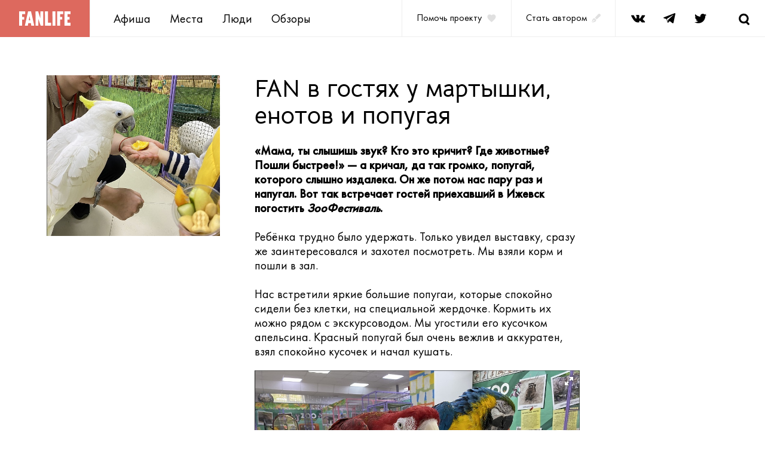

--- FILE ---
content_type: text/html; charset=utf-8
request_url: https://fanlife.ru/reviews/7856
body_size: 26165
content:

<!DOCTYPE html>
<html lang="ru">
  <head>
    <title>FANlife.ru Ижевск &rsaquo; Обзоры &rsaquo; Идеи &rsaquo; FAN в гостях у мартышки, енотов и попугая | Рецензия | Отзывы</title>
    <meta charset="utf-8">
    <meta name="viewport" content="width=device-width,height=device-height,initial-scale=1.0,user-scalable=yes,maximum-scale=1.0,viewport-fit=cover">
    <meta name="format-detection" content="telephone=no">
    <meta name="format-detection" content="address=no">
    <meta name="description" content="">
    <meta name="msapplication-TileColor" content="#ffffff">
    <meta name="msapplication-config" content="browserconfig.xml">
      <meta property="og:image" content="/system/reviews/7/8/5/6/00.jpg?1664134601" />
    <link rel="stylesheet" media="screen" href="https://fanlife.ru/packs/css/v3-85c293cf.css" />
    <meta name="csrf-param" content="authenticity_token" />
<meta name="csrf-token" content="lWZHDnUG/h7jn1V9MVxkQkJV5AcdejbGJnkbwMPMIDCurupx0vyvp0Cu0IIw7QlhgHnhAFg/xmwEhripcXBSRw==" />
  </head>
  <body>
    <div class="page">
      <header class="header">
  <div class="header__logo"><a href="/" title="Fanlife">
    <picture class="header-logo"><source media="(max-width: 767px)" srcset="https://fanlife.ru/assets/v3/images/logo_mob-dbbdc1954c045fefa5843ebccc67a5d0c759b6a39a242669966f2227076a43bc.png, https://fanlife.ru/assets/v3/images/logo_mob@2x-ed658c1db96e2b7addac1e092795774e4057a90d8f3796f6892b7d82f6ee1034.png 2x" /><source media="(min-width: 768px)" srcset="https://fanlife.ru/assets/v3/images/logo-98e0ffac4c0ed57549b2be2b49a9682ea530e471c9086cc88510fde2a75a3bf3.png, https://fanlife.ru/assets/v3/images/logo@2x-e3e02f284bbee53898ca4c5c955488cf480093d30d456a4cce220c850917b31d.png 2x" /><img alt="FANlife" src="https://fanlife.ru/assets/v3/images/logo-98e0ffac4c0ed57549b2be2b49a9682ea530e471c9086cc88510fde2a75a3bf3.png" /></picture>
  </a></div>
  <nav class="header__menu">
    <ul class="n-list header__menu-list">
        <li><a title="Афиша" class="menu-item" href="/afisha">Афиша</a></li>
        <li><a title="Места" class="menu-item" href="/navigator">Места</a></li>
        <li><a title="Люди" class="menu-item" href="/people">Люди</a></li>
        <li><a title="Обзоры" class="menu-item" href="/reviews">Обзоры</a></li>
    </ul>
  </nav>
    <a class="header__help" href="https://pay.cloudtips.ru/p/479f5746" target="_blank" title="Помочь проекту"><span class="help-text">Помочь проекту</span>
    <svg class="help-heart">
      <use xlink:href="#mdi_heart"></use>
    </svg></a><a class="header__author" href="mailto:info@fanlife.ru?subject=%D0%A1%D1%82%D0%B0%D1%82%D1%8C%20%D0%B0%D0%B2%D1%82%D0%BE%D1%80%D0%BE%D0%BC">
    <div class="author-text">Стать автором</div>
    <svg class="help-pen">
      <use xlink:href="#pen"></use>
    </svg></a>
    
  <ul class="n-list social-links header__social">
    <li><a class="social-link" href="https://vk.com/izhfan" target="_blank" title="Fanlife в VK">
        <svg>
          <use xlink:href="#vk"></use>
        </svg></a></li>
    <li><a class="social-link" href="https://web.telegram.org/#/im?p=@FANlifeBot" target="_blank" title="Fanlife в Telegram">
        <svg>
          <use xlink:href="#telegram"></use>
        </svg></a></li>
    <li><a class="social-link" href="https://twitter.com/fanlife_ru" target="_blank" title="Fanlife в Twitter">
        <svg>
          <use xlink:href="#twitter"></use>
        </svg></a></li>
  </ul>
  <button class="header__search js-search" title="Поиск">
    <svg class="search-icon">
      <use xlink:href="#search"></use>
    </svg>
  </button>
  <button class="header__burger" title="Меню">
    <svg class="burger-icon">
      <use xlink:href="#burger"></use>
    </svg>
  </button>
</header>

      <main class="content">
  <div class="container">
    <div class='b-breadcrumbs'>
<a class="b-breadcrumbs__item" href="/">FAN</a>
<span class='b-breadcrumbs__sep'>»</span>
<a class="b-breadcrumbs__item" href="/reviews">Обзоры</a>
<span class='b-breadcrumbs__sep'>»</span>
<a class="b-breadcrumbs__item" href="/reviews/category/8">Идеи</a>
<span class='b-breadcrumbs__sep'>»</span>
<span class='b-breadcrumbs__item'>FAN в гостях у мартышки, енотов и попугая</span>
</div>

    <article class="action mb-56 mt-md-64 mb-md-80 mb-lg-120">
        <div class="action__img-wp">
          <img alt="Афиша Ижевска — FAN в гостях у мартышки, енотов и попугая" src="https://fanlife.ru/system/reviews/7/8/5/6/00o.jpg?1664134601" />
        </div>
      <div class="action__text">
        <h1>FAN в гостях у мартышки, енотов и попугая</h1>
        <p><strong>&laquo;Мама, ты слышишь звук? Кто это кричит? Где животные? Пошли быстрее!&raquo; &mdash; а&nbsp;кричал, да так громко, попугай, которого слышно издалека. Он же потом нас пару раз и напугал. Вот так встречает гостей приехавший в Ижевск погостить&nbsp;<a href="https://fanlife.ru/actions/37910" target="_blank"><em>ЗооФестиваль</em></a>.</strong></p>
<p>Ребёнка трудно было удержать. Только увидел выставку, сразу же заинтересовался и захотел посмотреть. Мы взяли корм и пошли в зал.</p>
<p>Нас встретили яркие большие попугаи, которые спокойно сидели без клетки, на специальной жердочке. Кормить их можно рядом с экскурсоводом. Мы угостили его кусочком апельсина. Красный попугай был очень вежлив и аккуратен, взял спокойно кусочек и начал кушать.</p>
<div class='clear'></div>
<div class='fotorama' data-allowfullscreen='true' data-maxheight='100%' data-nav='thumbs' data-thumbheight='50' data-width='100%'>
<a href="/system/reviews/7/8/5/6/01.jpg?1664134602"><img src="https://fanlife.ru/system/reviews/7/8/5/6/01t.jpg?1664134602" /></a>
</div>

<p>Чуть дальше сидел тот самый крикун, которого слышно даже за пределами выставки, но он сидел в клетке.</p>
<p>Слева вальяжно отдыхали дикобразы и наблюдали свысока совы.&nbsp;Справа бегали милейшие кролики самых разных расцветок &mdash; их можно покормить морковкой и&nbsp;даже погладить.</p>
<div class='clear'></div>
<div class='fotorama' data-allowfullscreen='true' data-maxheight='100%' data-nav='thumbs' data-thumbheight='50' data-width='100%'>
<a href="/system/reviews/7/8/5/6/02.jpg?1664134602"><img src="https://fanlife.ru/system/reviews/7/8/5/6/02t.jpg?1664134602" /></a>
</div>

<p>В самом конце нас ждали еноты, вернее целая банда енотов. Некоторые тянули лапки сквозь клетку, другие спали в кучке в углу. Самые активные ползали рядом с товарищами и пытались дотянуться до еды. Ребёнок сначала боялся, но потом сам начал кормить и радовался, когда они брали из рук.</p>
<p>А одна хитрая зелёная мартышка, пока мы отвернулись, стащила из стакана перец, хотя до этого мы угостили её яблоком.</p>
<p>Ещё на зоофестивале можно увидеть индейку, уток, лебедя, милую обезьянку Максима и других животных.</p>
<div class='clear'></div>
<div class='fotorama' data-allowfullscreen='true' data-maxheight='100%' data-nav='thumbs' data-thumbheight='50' data-width='100%'>
<a href="/system/reviews/7/8/5/6/03.jpg?1664134603"><img src="https://fanlife.ru/system/reviews/7/8/5/6/03t.jpg?1664134603" /></a>
</div>

<p>Кормить можно&nbsp;почти всех. Очень милая девушка-экскурсовод даже помогла нам покормить с руки белого какаду.</p>
<p>Персонал оказался вежливый: может подсказать, если есть вопросы. Кроме того, вы можете сделать профессиональные фото с животными или купить корм, который продаётся тут же, чтобы их покормить. Ребёнок отказывался уходить, пока не купили ещё один стаканчик &mdash; так понравилось угощать животных.</p>
<div class='clear'></div>
<div class='fotorama' data-allowfullscreen='true' data-maxheight='100%' data-nav='thumbs' data-thumbheight='50' data-width='100%'>
<a href="/system/reviews/7/8/5/6/04.jpg?1664134603"><img src="https://fanlife.ru/system/reviews/7/8/5/6/04t.jpg?1664134603" /></a>
</div>

<p>Зоофестиваль &mdash; это отличный способ показать ребятам новых животных и посмотреть на них вблизи. Когда ещё вы увидите енотов, дикобраза или какаду на расстоянии ладони?</p>
<div class='clear'></div>
<div class='fotorama' data-allowfullscreen='true' data-maxheight='100%' data-nav='thumbs' data-thumbheight='50' data-width='100%'>
<a href="/system/reviews/7/8/5/6/05.jpg?1664134603"><img src="https://fanlife.ru/system/reviews/7/8/5/6/05t.jpg?1664134603" /></a>
</div>

        <div class="b-review__video"></div>

        <div class='b-review__info'>
<p><strong>Автор: Кристина Имамова</strong></p>
<p><strong>Фотограф: Автор</strong></p>
<p><strong>Дата публикации: 25 сентября 2022, воскресенье</strong></p>
</div>

    </article>
    <div class='b-seances'>
</div>

    <section class="reviews mt-md-80 place__reviews">
  <header class="mb-56">
    <h2 class="reviews__title">Отзывы</h2>
  </header>
    <a class="b-new-comment__login js-login-link primary" href="/users/sign_up">Оставьте свой комментарий</a>
</section>

  </div>
    <section class="see-also">
      <div class="container">
        <header class="see-also__header">
          <h2 class="see-also__title">Смотрите также:</h2>
        </header>
        <ul class="n-list js-grid">
          <li class="action-card js-grid-item action-card-item">
  <a title="FAN отмечает 9 мая" href="/reviews/9281">
      <div class="action-card__img-wp">
        <img alt="FAN отмечает 9 мая" src="https://fanlife.ru/system/reviews/9/2/8/1/00o.jpg?1746884617" />
      </div>
    <header>
      <h3 class="action-card__title">FAN отмечает 9 мая</h3>
    </header>
</a></li>
<li class="action-card js-grid-item action-card-item">
  <a title="Ангелы в инклюзивных мастерских «Да! Могу!»" href="/reviews/9044">
      <div class="action-card__img-wp">
        <img alt="Ангелы в инклюзивных мастерских «Да! Могу!»" src="https://fanlife.ru/system/reviews/9/0/4/4/00o.jpg?1733334785" />
      </div>
    <header>
      <h3 class="action-card__title">Ангелы в инклюзивных мастерских «Да! Могу!»</h3>
    </header>
</a></li>
<li class="action-card js-grid-item action-card-item">
  <a title="FAN в инклюзивной кофейне" href="/reviews/9000">
      <div class="action-card__img-wp">
        <img alt="FAN в инклюзивной кофейне" src="https://fanlife.ru/system/reviews/9/0/0/0/00o.jpg?1731429234" />
      </div>
    <header>
      <h3 class="action-card__title">FAN в инклюзивной кофейне</h3>
    </header>
</a></li>
<li class="action-card js-grid-item action-card-item">
  <a title="FAN на открытии «грёз кларета»" href="/reviews/8807">
      <div class="action-card__img-wp">
        <img alt="FAN на открытии «грёз кларета»" src="https://fanlife.ru/system/reviews/8/8/0/7/00o.jpg?1720453799" />
      </div>
    <header>
      <h3 class="action-card__title">FAN на открытии «грёз кларета»</h3>
    </header>
</a></li>
<li class="action-card js-grid-item action-card-item">
  <a title="FAN и «11 правдивых времён»" href="/reviews/8704">
      <div class="action-card__img-wp">
        <img alt="FAN и «11 правдивых времён»" src="https://fanlife.ru/system/reviews/8/7/0/4/00o.jpg?1714067109" />
      </div>
    <header>
      <h3 class="action-card__title">FAN и «11 правдивых времён»</h3>
    </header>
</a></li>
<li class="action-card js-grid-item action-card-item">
  <a title="FAN на выставке «Орден железной стрелы»" href="/reviews/8585">
      <div class="action-card__img-wp">
        <img alt="FAN на выставке «Орден железной стрелы»" src="https://fanlife.ru/system/reviews/8/5/8/5/00o.jpg?1705771353" />
      </div>
    <header>
      <h3 class="action-card__title">FAN на выставке «Орден железной стрелы»</h3>
    </header>
</a></li>
<li class="action-card js-grid-item action-card-item">
  <a title="FAN слушает классику" href="/reviews/8367">
      <div class="action-card__img-wp">
        <img alt="FAN слушает классику" src="https://fanlife.ru/system/reviews/8/3/6/7/00o.jpg?1693056876" />
      </div>
    <header>
      <h3 class="action-card__title">FAN слушает классику</h3>
    </header>
</a></li>
<li class="action-card js-grid-item action-card-item">
  <a title="FAN читает: Фредрик Бакман «Вторая жизнь Уве»" href="/reviews/8317">
      <div class="action-card__img-wp">
        <img alt="FAN читает: Фредрик Бакман «Вторая жизнь Уве»" src="https://fanlife.ru/system/reviews/8/3/1/7/00o.jpg?1689767445" />
      </div>
    <header>
      <h3 class="action-card__title">FAN читает: Фредрик Бакман «Вторая жизнь Уве»</h3>
    </header>
</a></li>
<li class="action-card js-grid-item action-card-item">
  <a title="FAN в мире нивхов" href="/reviews/8279">
      <div class="action-card__img-wp">
        <img alt="FAN в мире нивхов" src="https://fanlife.ru/system/reviews/8/2/7/9/00o.jpg?1687776345" />
      </div>
    <header>
      <h3 class="action-card__title">FAN в мире нивхов</h3>
    </header>
</a></li>
<li class="action-card js-grid-item action-card-item">
  <a title="FAN познаёт «Сотворение»" href="/reviews/8265">
      <div class="action-card__img-wp">
        <img alt="FAN познаёт «Сотворение»" src="https://fanlife.ru/system/reviews/8/2/6/5/00o.jpg?1687194562" />
      </div>
    <header>
      <h3 class="action-card__title">FAN познаёт «Сотворение»</h3>
    </header>
</a></li>
<li class="action-card js-grid-item action-card-item">
  <a title="FAN читает: Лев Данилкин «Пассажир с детьми»" href="/reviews/8249">
      <div class="action-card__img-wp">
        <img alt="FAN читает: Лев Данилкин «Пассажир с детьми»" src="https://fanlife.ru/system/reviews/8/2/4/9/00o.jpg?1686155244" />
      </div>
    <header>
      <h3 class="action-card__title">FAN читает: Лев Данилкин «Пассажир с детьми»</h3>
    </header>
</a></li>
<li class="action-card js-grid-item action-card-item">
  <a title="Как прокатиться на Супер тачках" href="/reviews/8243">
      <div class="action-card__img-wp">
        <img alt="Как прокатиться на Супер тачках" src="https://fanlife.ru/system/reviews/8/2/4/3/00o.jpg?1685815343" />
      </div>
    <header>
      <h3 class="action-card__title">Как прокатиться на Супер тачках</h3>
    </header>
</a></li>

        </ul>
      </div>
    </section>
</main>

      <section class="subscribe js-subscribe">
  <div class="container subscribe__inner show js-subscribe-content">
    <header class="subscribe__header">
      <h3>
          Подпишитесь на&nbsp;нашу<br /><span class="primary">фан-рассылку </span>новостей</h3>
      <p class="text-m">Никакого спама, только о&nbsp;главном и&nbsp;полезном</p>
    </header>
    <div class="subscribe__content">
      <form class="subscribe__form b-subscribe" action="/">
        <label class="input subscribe__input">
          <input class="input__fluid subscribe__input" name="email" type="email" value="" required="required"><span class="input__placeholder">E-mail</span><span class="input__icon">
            <svg class="icon-cross">
              <use xlink:href="#input-cross"></use>
            </svg>
            <svg class="icon-error">
              <use xlink:href="#input-error"></use>
            </svg></span><span class="input__helper-text">Заполните поле email корректно</span>
        </label>
        <button class="btn btn_filled subscribe__submit">Подписаться</button>
      </form>
      <p class="subscribe__text text-sm">Нажимая &laquo;Подписаться&raquo; вы&nbsp;соглашаетесь на&nbsp;обработку ваших персональных данных</p>
    </div>
  </div>
  <div class="container subscribe__success d-none js-subscribe-success">
    <h3 class="primary">Спасибо!  </h3>
    <p class="text-m">Последний выпуск новостей уже отправлен вам на&nbsp;почту</p>
  </div>
</section>

      <footer class="footer">
  <div class="container footer__links">
    <ul class="n-list footer__menu-list">
        <li class="footer__menu-item"><a title="Афиша" class="menu-item" href="/afisha">Афиша</a></li>
        <li class="footer__menu-item"><a title="Места" class="menu-item" href="/navigator">Места</a></li>
        <li class="footer__menu-item"><a title="Люди" class="menu-item" href="/people">Люди</a></li>
        <li class="footer__menu-item"><a title="Обзоры" class="menu-item" href="/reviews">Обзоры</a></li>
    </ul>
    <ul class="n-list social-links footer__social">
      <li><a class="social-link" href="https://vk.com/izhfan" target="_blank" title="Fanlife в VK">
          <svg>
            <use xlink:href="#vk"></use>
          </svg></a></li>
      <li><a class="social-link" href="https://web.telegram.org/#/im?p=@FANlifeBot" target="_blank" title="Fanlife в Telegram">
          <svg>
            <use xlink:href="#telegram"></use>
          </svg></a></li>
      <li><a class="social-link" href="https://twitter.com/fanlife_ru" target="_blank" title="Fanlife в Twitter">
          <svg>
            <use xlink:href="#twitter"></use>
          </svg></a></li>
    </ul>
  </div>
  <hr>
  <div class="container footer__info">
    <small class="footer__copyright">© 2000–2026 Фанлайф</small>
  </div>
</footer>

    </div>
    <div class="modal__overlay"></div>
<div class="swipe-prevent-overlay"></div>
<div class="modal js-swipe-modal" id="modal-help" data-is-modal="true">
  <div class="modal__close-wrapper">
    <div class="modal__close" data-popup-close="modal-help">
      <svg>
        <use xlink:href="#close-icon"></use>
      </svg>
    </div>
  </div>
  <div class="modal__content">
    <div class="modal__close modal__close_desktop" data-popup-close="modal-help">
      <svg>
        <use xlink:href="#close-icon"></use>
      </svg>
    </div>
    <h3 class="modal-help__title">Помочь проекту</h3>
    <p class="modal-help__text">
      Фанлайф – неккомерческий проект. Если вам нравится то, что мы делаем и цените свой и чужой труд, то можете поддержать нас финансово. Спасибо!</p>
    <a class="btn btn_filled centred" href="https://pay.cloudtips.ru/p/479f5746" target="_blank" title="Поддержать">Поддержать</a>
  </div>
</div>
<div class="modal modal-places-nav-wp" id="modal-places-nav" data-is-modal="true">
  <div class="modal__close-wrapper">
    <div class="modal__close" data-popup-close="modal-places-nav">
      <svg>
        <use xlink:href="#close-icon"></use>
      </svg>
    </div>
  </div>
  <div class="modal__content">
    <div class="modal__close modal__close_desktop" data-popup-close="modal-places-nav">
      <svg>
        <use xlink:href="#close-icon"></use>
      </svg>
    </div>
    <div class="modal-places-nav js-modal-places-nav"></div>
  </div>
</div>

    <div class="menu-mobile" style="display: none;">
  <div class="menu-top">
    <div class="menu-cross">
      <svg class="icon-cross">
        <use xlink:href="#cross"></use>
      </svg>
    </div>
    <div class="menu-list">
        <a title="Афиша" class="menu-link" href="/afisha">Афиша</a>
        <a title="Места" class="menu-link" href="/navigator">Места</a>
        <a title="Люди" class="menu-link" href="/people">Люди</a>
        <a title="Обзоры" class="menu-link" href="/reviews">Обзоры</a>
      <a class="menu-link" href="https://pay.cloudtips.ru/p/479f5746" target="_blank" title="Помочь проекту">
        Помочь проекту
        <svg class="menu-heart"><use xlink:href="#mdi_heart"></use></svg>
      </a>
      <a class="menu-link" href="mailto:info@fanlife.ru?subject=%D0%A1%D1%82%D0%B0%D1%82%D1%8C%20%D0%B0%D0%B2%D1%82%D0%BE%D1%80%D0%BE%D0%BC">
        Стать автором
        <svg class="menu-pen"><use xlink:href="#pen"></use></svg>
</a>    </div>
  </div>
  <ul class="n-list social-links menu-social">
    <li><a class="social-link" href="https://vk.com/izhfan" target="_blank" title="Fanlife в VK">
        <svg>
          <use xlink:href="#vk"></use>
        </svg></a></li>
    <li><a class="social-link" href="https://web.telegram.org/#/im?p=@FANlifeBot" target="_blank" title="Fanlife в Telegram">
        <svg>
          <use xlink:href="#telegram"></use>
        </svg></a></li>
    <li><a class="social-link" href="https://twitter.com/fanlife_ru" target="_blank" title="Fanlife в Twitter">
        <svg>
          <use xlink:href="#twitter"></use>
        </svg></a></li>
  </ul>
</div>

    <div class="search js-search-content" style="display: none;">
      <form class="search__form" id="search-form" action="/search" novalidate>
        <label class="input search__input">
          <input class="input__fluid search__input" type="search" value="" name="query"><span class="input__placeholder"></span><span class="input__helper-text"></span>
        </label>
        <button class="search__btn search__start" title="Поиск">
          <svg class="search-icon">
            <use xlink:href="#search"></use>
          </svg>
        </button>
        <button class="search__btn search__clear" title="Очистить">
          <svg class="search-icon icon-cross">
            <use xlink:href="#cross"></use>
          </svg>
        </button>
      </form>
      <div class="search__results js-search-results">
        <ul class="n-list search__result-list">
        </ul>
      </div>
    </div>
    <script src="https://fanlife.ru/packs/js/v3-88c64b97d5ec55bea5a9.js"></script>
    <script src="https://fanlife.ru/assets/v3-6e69a3333552a288154447997aca86b0b32b62e7fdac7ba241fc4c7017517d6d.js"></script>
    <link rel="stylesheet" media="screen" href="https://fanlife.ru/assets/v3-10b2618a93cba7176d21543ed4a9afb33cdc73cfd5396d1d3f221a2e07f15b73.css" />
            <script type="text/javascript">
    var gaJsHost = (("https:" == document.location.protocol) ? "https://ssl." : "http://www.");
    document.write(unescape("%3Cscript src='" + gaJsHost + "google-analytics.com/ga.js' type='text/javascript'%3E%3C/script%3E"));
    </script>
    <script type="text/javascript">
    try {
    var pageTracker = _gat._getTracker("UA-320160-4");
    pageTracker._trackPageview();
    } catch(err) {}</script>


<!-- Yandex.Metrika counter -->
<script type="text/javascript">
    (function (d, w, c) {
        (w[c] = w[c] || []).push(function() {
            try {
                w.yaCounter164483 = new Ya.Metrika2({
                    id:164483,
                    clickmap:true,
                    trackLinks:true,
                    accurateTrackBounce:true,
                    webvisor:true
                });
            } catch(e) { }
        });

        var n = d.getElementsByTagName("script")[0],
            s = d.createElement("script"),
            f = function () { n.parentNode.insertBefore(s, n); };
        s.type = "text/javascript";
        s.async = true;
        s.src = "https://mc.yandex.ru/metrika/tag.js";

        if (w.opera == "[object Opera]") {
            d.addEventListener("DOMContentLoaded", f, false);
        } else { f(); }
    })(document, window, "yandex_metrika_callbacks2");
</script>
<noscript><div><img src="https://mc.yandex.ru/watch/164483" style="position:absolute; left:-9999px;" alt="" /></div></noscript>
<!-- /Yandex.Metrika counter -->



<!--Р’ <head> СЃР°Р№С‚Р° РѕРґРёРЅ СЂР°Р· РґРѕР±Р°РІСЊС‚Рµ РєРѕРґ Р·Р°РіСЂСѓР·С‡РёРєР°-->
<script>window.yaContextCb = window.yaContextCb || []</script>
<script src="https://yandex.ru/ads/system/context.js" async></script>



  </body>
</html>
